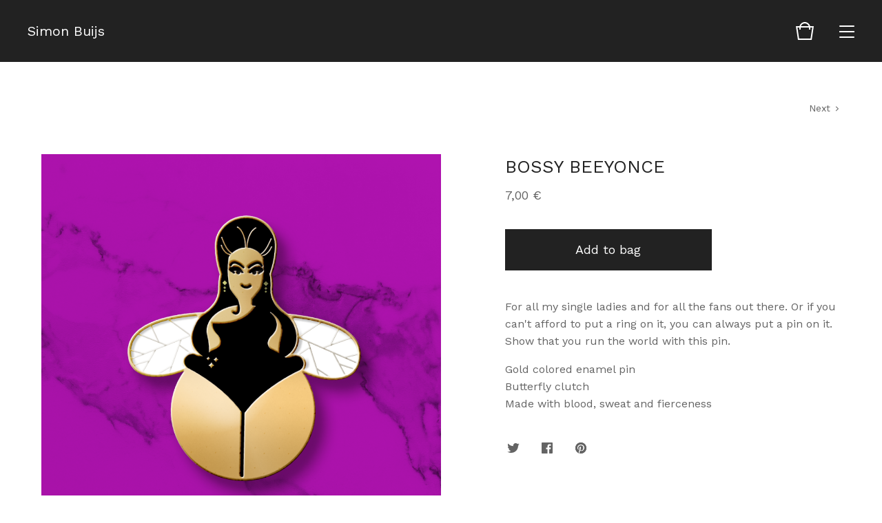

--- FILE ---
content_type: text/html; charset=utf-8
request_url: https://bobbypola.bigcartel.com/product/bossy-beeyonce
body_size: 6155
content:
<!doctype html>
<html lang="en">
<head>
  <title>BOSSY BEEYONCE | Simon Buijs</title>
  <meta charset="utf-8">
  <meta name="viewport" content="width=device-width, initial-scale=1">
  <link href="/theme_stylesheets/185506947/1631628650/theme.css" media="screen" rel="stylesheet" type="text/css">
  <!-- Served from Big Cartel Storefront -->
<!-- Big Cartel generated meta tags -->
<meta name="generator" content="Big Cartel" />
<meta name="author" content="Simon Buijs" />
<meta name="description" content="For all my single ladies and for all the fans out there. Or if you can&#39;t afford to put a ring on it, you can always put a pin on it. Show that..." />
<meta name="referrer" content="strict-origin-when-cross-origin" />
<meta name="product_id" content="62539451" />
<meta name="product_name" content="BOSSY BEEYONCE" />
<meta name="product_permalink" content="bossy-beeyonce" />
<meta name="theme_name" content="Foundry" />
<meta name="theme_version" content="1.5.6" />
<meta property="og:type" content="product" />
<meta property="og:site_name" content="Simon Buijs" />
<meta property="og:title" content="BOSSY BEEYONCE" />
<meta property="og:url" content="https://bobbypola.bigcartel.com/product/bossy-beeyonce" />
<meta property="og:description" content="For all my single ladies and for all the fans out there. Or if you can&#39;t afford to put a ring on it, you can always put a pin on it. Show that..." />
<meta property="og:image" content="https://assets.bigcartel.com/product_images/259400975/E14BCD24-CA77-4673-BC53-F21A08B64CA7.png?auto=format&amp;fit=max&amp;h=1200&amp;w=1200" />
<meta property="og:image:secure_url" content="https://assets.bigcartel.com/product_images/259400975/E14BCD24-CA77-4673-BC53-F21A08B64CA7.png?auto=format&amp;fit=max&amp;h=1200&amp;w=1200" />
<meta property="og:price:amount" content="7.00" />
<meta property="og:price:currency" content="EUR" />
<meta property="og:availability" content="instock" />
<meta name="twitter:card" content="summary_large_image" />
<meta name="twitter:title" content="BOSSY BEEYONCE" />
<meta name="twitter:description" content="For all my single ladies and for all the fans out there. Or if you can&#39;t afford to put a ring on it, you can always put a pin on it. Show that..." />
<meta name="twitter:image" content="https://assets.bigcartel.com/product_images/259400975/E14BCD24-CA77-4673-BC53-F21A08B64CA7.png?auto=format&amp;fit=max&amp;h=1200&amp;w=1200" />
<!-- end of generated meta tags -->

<!-- Big Cartel generated link tags -->
<link rel="preconnect" href="https://fonts.googleapis.com" />
<link rel="preconnect" href="https://fonts.gstatic.com" crossorigin="true" />
<link rel="stylesheet" href="//fonts.googleapis.com/css?family=Work+Sans:400,500,600,700&amp;display=swap" type="text/css" title="Google Fonts" />
<link rel="canonical" href="https://bobbypola.bigcartel.com/product/bossy-beeyonce" />
<link rel="alternate" href="https://bobbypola.bigcartel.com/products.xml" type="application/rss+xml" title="Product Feed" />
<link rel="icon" href="/favicon.svg" type="image/svg+xml" />
<link rel="icon" href="/favicon.ico" type="image/x-icon" />
<link rel="apple-touch-icon" href="/apple-touch-icon.png" />
<!-- end of generated link tags -->

<!-- Big Cartel generated structured data -->
<script type="application/ld+json">
{"@context":"https://schema.org","@type":"BreadcrumbList","itemListElement":[{"@type":"ListItem","position":1,"name":"Home","item":"https://bobbypola.bigcartel.com/"},{"@type":"ListItem","position":2,"name":"Products","item":"https://bobbypola.bigcartel.com/products"},{"@type":"ListItem","position":3,"name":"Pins","item":"https://bobbypola.bigcartel.com/category/pins"},{"@type":"ListItem","position":4,"name":"BOSSY BEEYONCE","item":"https://bobbypola.bigcartel.com/product/bossy-beeyonce"}]}
</script>
<script type="application/ld+json">
{"@context":"https://schema.org/","@type":"Product","name":"BOSSY BEEYONCE","url":"https://bobbypola.bigcartel.com/product/bossy-beeyonce","description":"For all my single ladies and for all the fans out there. Or if you can\u0026#39;t afford to put a ring on it, you can always put a pin on it. Show that you run the world with this pin.\n\nGold colored enamel pin\nButterfly clutch\nMade with blood, sweat and fierceness","sku":"62539451","image":["https://assets.bigcartel.com/product_images/259400975/E14BCD24-CA77-4673-BC53-F21A08B64CA7.png?auto=format\u0026fit=max\u0026h=1200\u0026w=1200"],"brand":{"@type":"Brand","name":"Simon Buijs"},"offers":[{"@type":"Offer","name":"BOSSY BEEYONCE","url":"https://bobbypola.bigcartel.com/product/bossy-beeyonce","sku":"228492281","price":"7.0","priceCurrency":"EUR","priceValidUntil":"2027-01-17","availability":"https://schema.org/InStock","itemCondition":"NewCondition","additionalProperty":[{"@type":"PropertyValue","propertyID":"item_group_id","value":"62539451"}],"shippingDetails":[{"@type":"OfferShippingDetails","shippingDestination":{"@type":"DefinedRegion","addressCountry":"NL"},"shippingRate":{"@type":"MonetaryAmount","value":"3.0","currency":"EUR"}},{"@type":"OfferShippingDetails","shippingDestination":{"@type":"DefinedRegion","addressCountry":"AT"},"shippingRate":{"@type":"MonetaryAmount","value":"5.0","currency":"EUR"}},{"@type":"OfferShippingDetails","shippingDestination":{"@type":"DefinedRegion","addressCountry":"AU"},"shippingRate":{"@type":"MonetaryAmount","value":"5.0","currency":"EUR"}},{"@type":"OfferShippingDetails","shippingDestination":{"@type":"DefinedRegion","addressCountry":"BE"},"shippingRate":{"@type":"MonetaryAmount","value":"5.0","currency":"EUR"}},{"@type":"OfferShippingDetails","shippingDestination":{"@type":"DefinedRegion","addressCountry":"BR"},"shippingRate":{"@type":"MonetaryAmount","value":"5.0","currency":"EUR"}},{"@type":"OfferShippingDetails","shippingDestination":{"@type":"DefinedRegion","addressCountry":"CA"},"shippingRate":{"@type":"MonetaryAmount","value":"5.0","currency":"EUR"}},{"@type":"OfferShippingDetails","shippingDestination":{"@type":"DefinedRegion","addressCountry":"CH"},"shippingRate":{"@type":"MonetaryAmount","value":"5.0","currency":"EUR"}},{"@type":"OfferShippingDetails","shippingDestination":{"@type":"DefinedRegion","addressCountry":"CZ"},"shippingRate":{"@type":"MonetaryAmount","value":"5.0","currency":"EUR"}},{"@type":"OfferShippingDetails","shippingDestination":{"@type":"DefinedRegion","addressCountry":"DE"},"shippingRate":{"@type":"MonetaryAmount","value":"5.0","currency":"EUR"}},{"@type":"OfferShippingDetails","shippingDestination":{"@type":"DefinedRegion","addressCountry":"DK"},"shippingRate":{"@type":"MonetaryAmount","value":"5.0","currency":"EUR"}},{"@type":"OfferShippingDetails","shippingDestination":{"@type":"DefinedRegion","addressCountry":"ES"},"shippingRate":{"@type":"MonetaryAmount","value":"5.0","currency":"EUR"}},{"@type":"OfferShippingDetails","shippingDestination":{"@type":"DefinedRegion","addressCountry":"FI"},"shippingRate":{"@type":"MonetaryAmount","value":"5.0","currency":"EUR"}},{"@type":"OfferShippingDetails","shippingDestination":{"@type":"DefinedRegion","addressCountry":"FR"},"shippingRate":{"@type":"MonetaryAmount","value":"5.0","currency":"EUR"}},{"@type":"OfferShippingDetails","shippingDestination":{"@type":"DefinedRegion","addressCountry":"GB"},"shippingRate":{"@type":"MonetaryAmount","value":"5.0","currency":"EUR"}},{"@type":"OfferShippingDetails","shippingDestination":{"@type":"DefinedRegion","addressCountry":"GR"},"shippingRate":{"@type":"MonetaryAmount","value":"5.0","currency":"EUR"}},{"@type":"OfferShippingDetails","shippingDestination":{"@type":"DefinedRegion","addressCountry":"HU"},"shippingRate":{"@type":"MonetaryAmount","value":"5.0","currency":"EUR"}},{"@type":"OfferShippingDetails","shippingDestination":{"@type":"DefinedRegion","addressCountry":"IE"},"shippingRate":{"@type":"MonetaryAmount","value":"5.0","currency":"EUR"}},{"@type":"OfferShippingDetails","shippingDestination":{"@type":"DefinedRegion","addressCountry":"IL"},"shippingRate":{"@type":"MonetaryAmount","value":"5.0","currency":"EUR"}},{"@type":"OfferShippingDetails","shippingDestination":{"@type":"DefinedRegion","addressCountry":"IN"},"shippingRate":{"@type":"MonetaryAmount","value":"5.0","currency":"EUR"}},{"@type":"OfferShippingDetails","shippingDestination":{"@type":"DefinedRegion","addressCountry":"IT"},"shippingRate":{"@type":"MonetaryAmount","value":"5.0","currency":"EUR"}},{"@type":"OfferShippingDetails","shippingDestination":{"@type":"DefinedRegion","addressCountry":"JP"},"shippingRate":{"@type":"MonetaryAmount","value":"5.0","currency":"EUR"}},{"@type":"OfferShippingDetails","shippingDestination":{"@type":"DefinedRegion","addressCountry":"KR"},"shippingRate":{"@type":"MonetaryAmount","value":"5.0","currency":"EUR"}},{"@type":"OfferShippingDetails","shippingDestination":{"@type":"DefinedRegion","addressCountry":"NO"},"shippingRate":{"@type":"MonetaryAmount","value":"5.0","currency":"EUR"}},{"@type":"OfferShippingDetails","shippingDestination":{"@type":"DefinedRegion","addressCountry":"NZ"},"shippingRate":{"@type":"MonetaryAmount","value":"5.0","currency":"EUR"}},{"@type":"OfferShippingDetails","shippingDestination":{"@type":"DefinedRegion","addressCountry":"PL"},"shippingRate":{"@type":"MonetaryAmount","value":"5.0","currency":"EUR"}},{"@type":"OfferShippingDetails","shippingDestination":{"@type":"DefinedRegion","addressCountry":"PT"},"shippingRate":{"@type":"MonetaryAmount","value":"5.0","currency":"EUR"}},{"@type":"OfferShippingDetails","shippingDestination":{"@type":"DefinedRegion","addressCountry":"RO"},"shippingRate":{"@type":"MonetaryAmount","value":"5.0","currency":"EUR"}},{"@type":"OfferShippingDetails","shippingDestination":{"@type":"DefinedRegion","addressCountry":"SE"},"shippingRate":{"@type":"MonetaryAmount","value":"5.0","currency":"EUR"}},{"@type":"OfferShippingDetails","shippingDestination":{"@type":"DefinedRegion","addressCountry":"SK"},"shippingRate":{"@type":"MonetaryAmount","value":"5.0","currency":"EUR"}},{"@type":"OfferShippingDetails","shippingDestination":{"@type":"DefinedRegion","addressCountry":"US"},"shippingRate":{"@type":"MonetaryAmount","value":"5.0","currency":"EUR"}}]}]}
</script>

<!-- end of generated structured data -->

<script>
  window.bigcartel = window.bigcartel || {};
  window.bigcartel = {
    ...window.bigcartel,
    ...{"account":{"id":92701,"host":"bobbypola.bigcartel.com","bc_host":"bobbypola.bigcartel.com","currency":"EUR","country":{"code":"NL","name":"Netherlands"}},"theme":{"name":"Foundry","version":"1.5.6","colors":{"button_text_color":null,"button_hover_background_color":null,"primary_text_color":"#222222","background_color":"#FFFFFF","link_text_color":"#222222","link_hover_color":null,"button_background_color":null}},"checkout":{"payments_enabled":true,"stripe_publishable_key":"pk_live_WiZqUdIt3BxkDCKP7UoAYtp600KryPT7Rb","paypal_merchant_id":"DYGZQM3MNMH7N"},"product":{"id":62539451,"name":"BOSSY BEEYONCE","permalink":"bossy-beeyonce","position":1,"url":"/product/bossy-beeyonce","status":"active","created_at":"2020-04-24T13:18:09.000Z","has_password_protection":false,"images":[{"url":"https://assets.bigcartel.com/product_images/259400975/E14BCD24-CA77-4673-BC53-F21A08B64CA7.png?auto=format\u0026fit=max\u0026h=1000\u0026w=1000","width":1000,"height":1000}],"price":7.0,"default_price":7.0,"tax":0.0,"on_sale":false,"description":"For all my single ladies and for all the fans out there. Or if you can't afford to put a ring on it, you can always put a pin on it. Show that you run the world with this pin.\r\n\r\nGold colored enamel pin\r\nButterfly clutch\r\nMade with blood, sweat and fierceness","has_option_groups":false,"options":[{"id":228492281,"name":"BOSSY BEEYONCE","price":7.0,"sold_out":false,"has_custom_price":false,"option_group_values":[]}],"artists":[],"categories":[{"id":1413443600,"name":"Pins","permalink":"pins","url":"/category/pins"}],"option_groups":[],"shipping":[{"amount_alone":3.0,"amount_with_others":5.0,"country":{"id":30,"name":"Netherlands","code":"NL"}},{"amount_alone":5.0,"amount_with_others":10.0}]},"page":{"type":"product"}}
  }
</script>
<script id="stripe-js" src="https://js.stripe.com/v3/" ></script>
<script async src="https://www.paypal.com/sdk/js?client-id=AbPSFDwkxJ_Pxau-Ek8nKIMWIanP8jhAdSXX5MbFoCq_VkpAHX7DZEbfTARicVRWOVUgeUt44lu7oHF-&merchant-id=DYGZQM3MNMH7N&currency=EUR&components=messages,buttons" data-partner-attribution-id="BigCartel_SP_PPCP" data-namespace="PayPalSDK"></script>
<style type="text/css">.bc-product-video-embed { width: 100%; max-width: 640px; margin: 0 auto 1rem; } .bc-product-video-embed iframe { aspect-ratio: 16 / 9; width: 100%; border: 0; }</style>
<script type="text/javascript">
  var _bcaq = _bcaq || [];
  _bcaq.push(['_setUrl','stats1.bigcartel.com']);_bcaq.push(['_trackVisit','92701']);_bcaq.push(['_trackProduct','62539451','92701']);
  (function() {
    var bca = document.createElement('script'); bca.type = 'text/javascript'; bca.async = true;
    bca.src = '/stats.min.js';
    var s = document.getElementsByTagName('script')[0]; s.parentNode.insertBefore(bca, s);
  })();
</script>
<script src="/assets/currency-formatter-e6d2ec3fd19a4c813ec8b993b852eccecac4da727de1c7e1ecbf0a335278e93a.js"></script>
</head>
<body id="product" class="theme">
  <header class="header">
    <div class="store_name text">
      <a href="/" title="Simon Buijs">
        
          Simon Buijs
        
      </a>
    </div>
    <ul class="header_icons">
      
      <li class="open_cart" ><a href="#"><svg viewBox="0 0 30 30"><path d="M22.7 8c-.9-3.4-4-6-7.7-6S8.2 4.6 7.3 8H2l3 20h20l3-20h-5.3zM15 4c2.6 0 4.8 1.7 5.6 4H9.3c.9-2.3 3.1-4 5.7-4zm8.3 22H6.7L4.3 10H7v3h2v-3h12v3h2v-3h2.7l-2.4 16z"/></svg><span class="cart_count"><span class="cart_value" style="display:none;">0</span></span></a></li>
      <li class="open_menu"><a href="#" title="Menu"><span></span><span></span><span></span><span></span></a></li>
    </ul>
  </header>
  
  <section class="content page-product theme">
    
      
  <ul class="previous_next">
    
    
      <li class="next_product"><a href="/product/teary-drake" title="View Next Product"><span>Next</span> <svg viewBox="0 0 20 20"><path class="st0" d="M10 14.5L3 6.8l1.4-1.3 5.6 6.1 5.6-6.1L17 6.8"/></svg></a></li>
    
  </ul>

<div class="product_images">
  <img src="https://assets.bigcartel.com/product_images/259400975/E14BCD24-CA77-4673-BC53-F21A08B64CA7.png?auto=format&fit=max&w=1200" alt="Image of BOSSY BEEYONCE" class="primary_image">
  
</div>

<div class="product_detail">
  <h1>BOSSY BEEYONCE</h1>
  <h2>
    <span class="product_price">
      
        <span data-currency-amount="7.0" data-currency-code="EUR">7,00 <span class="currency_sign">&euro;</span></span>
      
    </span>
		
				
			
  </h2>

	
    <form method="post" class="product-form hide-sold-out" action="/cart" accept-charset="utf8">
      <input type="hidden" name="utf8" value='✓'>
      
        <input type="hidden" name="cart[add][id]" id="option" value="228492281" />
      
      <button class="button add-to-cart-button" name="submit" type="submit" title="Add to bag" data-added-text="Added!" data-adding-text="Adding..." data-add-title="Add to bag" data-sold-title="Sold out">
        <span class="status_text">Add to bag</span>
      </button>
      <div id="instant-checkout-button" style="display:none" data-stripe-user-id="acct_17mkABJDCkulIvxw" data-cart-url="https://api.bigcartel.com/store/92701/carts" data-account-country="NL" data-account-currency="eur" data-button-height="44px" data-button-theme="dark"></div><script src="/assets/instant-checkout-c43967eec81e774179ce3140ed3bd1d1b8e32b8e7fe95e3c8bee59ccc265913b.js"></script>
      
    </form>
	

	<div class="product_description">
		
			<p>For all my single ladies and for all the fans out there. Or if you can't afford to put a ring on it, you can always put a pin on it. Show that you run the world with this pin.</p>
<p>Gold colored enamel pin
<br />Butterfly clutch
<br />Made with blood, sweat and fierceness</p>
		
	</div>
  <ul class="share_buttons">
    <li class="social_twitter">
      
      
      <a title="Tweet" href="https://twitter.com/intent/tweet?text=BOSSY+BEEYONCE+-+Simon+Buijs+https%3A%2F%2Fbobbypola.bigcartel.com%2Fproduct%2Fbossy-beeyonce" onclick="javascript:window.open(this.href, '', 'menubar=no,toolbar=no,resizable=no,scrollbars=no,height=400,width=600');return false;"><svg xmlns="http://www.w3.org/2000/svg" viewBox="0 0 30 30"><path d="M25.4 6.5c-.9.5-1.8.9-2.9 1.1-.8-.9-2-1.4-3.3-1.4-2.5 0-4.5 2-4.5 4.4 0 .3 0 .7.1 1-3.8-.2-7.1-2-9.3-4.6-.4.7-.6 1.4-.6 2.3 0 1.5.8 2.9 2 3.7-.7 0-1.4-.2-2-.6v.1c0 2.1 1.6 3.9 3.6 4.4-.4 0-.8.1-1.2.1-.3 0-.6 0-.8-.1.6 1.8 2.2 3 4.2 3.1-1.5 1.2-3.5 1.9-5.6 1.9-.4 0-.7 0-1.1-.1 2 1.3 4.4 2 6.9 2 8.3 0 12.8-6.8 12.8-12.6v-.6c.9-.6 1.6-1.4 2.3-2.3-.8.4-1.7.6-2.6.7.9-.6 1.7-1.4 2-2.5z"/></svg>
      </a>
    </li>
    <li class="social_facebook">
      <a title="Share on Facebook" href="https://www.facebook.com/sharer/sharer.php?u=https://bobbypola.bigcartel.com/product/bossy-beeyonce" onclick="javascript:window.open(this.href, '', 'menubar=no,toolbar=no,resizable=no,scrollbars=no,height=400,width=600');return false;"><svg xmlns="http://www.w3.org/2000/svg" viewBox="0 0 30 30"><path d="M23.9 5H6.1C5.5 5 5 5.5 5 6.1v17.7c0 .7.5 1.2 1.1 1.2h9.5v-7.7H13v-3h2.6V12c0-2.6 1.6-4 3.9-4 1.1 0 2 .1 2.3.1v2.7h-1.6c-1.2 0-1.5.6-1.5 1.5v1.9h3l-.4 3h-2.6V25h5.1c.6 0 1.1-.5 1.1-1.1V6.1c.1-.6-.4-1.1-1-1.1z"/></svg></a>
    </li>
    <li class="social_pinterest">
      <a title="Pin" data-pin-custom="true" data-pin-do="buttonPin" href="https://www.pinterest.com/pin/create/button/?url=https://bobbypola.bigcartel.com/product/bossy-beeyonce&media=https://assets.bigcartel.com/product_images/259400975/E14BCD24-CA77-4673-BC53-F21A08B64CA7.png&description=For all my single ladies and for all the fans out there. Or if you can&#39;t afford to put a ring on it, you can always put a pin on it. Show that you run the world with this pin.

Gold colored e..."><svg xmlns="http://www.w3.org/2000/svg" viewBox="0 0 30 30"><path d="M15 25c-1 0-2-.2-3-.4.4-.7 1-1.8 1.2-2.6.1-.5.6-2.4.6-2.4.3.6 1.3 1.1 2.3 1.1 3 0 5.2-2.8 5.2-6.2 0-3.3-2.7-5.8-6.2-5.8-4.3 0-6.6 2.9-6.6 6.1 0 1.5.8 3.3 2 3.9.2.1.3 0 .3-.1s.2-.8.3-1.1c0-.1 0-.2-.1-.3-.4-.5-.7-1.4-.7-2.3 0-2.2 1.7-4.3 4.5-4.3 2.5 0 4.2 1.7 4.2 4.1 0 2.7-1.4 4.6-3.1 4.6-1 0-1.7-.8-1.5-1.8.3-1.2.8-2.5.8-3.3 0-.8-.4-1.4-1.3-1.4-1 0-1.8 1-1.8 2.4 0 .9.3 1.5.3 1.5s-1 4.2-1.2 5c-.2.9-.1 2.1 0 2.9C7.6 22.9 5 19.2 5 15 5 9.5 9.5 5 15 5s10 4.5 10 10-4.5 10-10 10z"/><path d="M15 5C9.5 5 5 9.5 5 15c0 4.2 2.6 7.9 6.4 9.3-.1-.8-.2-2 0-2.9.2-.8 1.2-5 1.2-5s-.3-.6-.3-1.5c0-1.4.8-2.4 1.8-2.4.9 0 1.3.6 1.3 1.4 0 .9-.5 2.1-.8 3.3-.2 1 .5 1.8 1.5 1.8 1.8 0 3.1-1.9 3.1-4.6 0-2.4-1.7-4.1-4.2-4.1-2.8 0-4.5 2.1-4.5 4.3 0 .9.3 1.8.7 2.3.1.1.1.2.1.3-.1.3-.2 1-.3 1.1 0 .2-.1.2-.3.1-1.2-.6-2-2.4-2-3.9 0-3.2 2.3-6.1 6.6-6.1 3.5 0 6.2 2.5 6.2 5.8 0 3.4-2.2 6.2-5.2 6.2-1 0-2-.5-2.3-1.1 0 0-.5 1.9-.6 2.4-.2.9-.8 2-1.2 2.6.8.5 1.8.7 2.8.7 5.5 0 10-4.5 10-10S20.5 5 15 5z"/></svg>
      </a>
    </li>
  </ul>
</div>

    
  </section>
  <footer class="footer">
    
      <ul class="footer_icons">
        
          <li><a title="Instagram" href="https://www.instagram.com/bobbypola"><svg xmlns="http://www.w3.org/2000/svg" viewBox="0 0 30 30"><path d="M22.7 5H7.3C6 5 5 6 5 7.3v15.4C5 24 6 25 7.3 25h15.4c1.3 0 2.3-1 2.3-2.3V7.3C25 6 24 5 22.7 5zM15 11.2c2.1 0 3.8 1.7 3.8 3.8 0 2.1-1.7 3.8-3.8 3.8-2.1 0-3.8-1.7-3.8-3.8 0-2.1 1.7-3.8 3.8-3.8zm7.7 10.7c0 .4-.3.8-.8.8H8.1c-.4 0-.8-.3-.8-.8v-8.5H9c-.1.5-.2 1-.2 1.5 0 3.4 2.8 6.2 6.2 6.2 3.4 0 6.2-2.8 6.2-6.2 0-.5-.1-1-.2-1.5h1.7v8.5zm0-11.5c0 .4-.3.8-.8.8h-2.3c-.4 0-.8-.3-.8-.8V8.1c0-.4.3-.8.8-.8h2.3c.4 0 .8.3.8.8v2.3z"/></svg></a></li>
        

        

        

        
        
      </ul>
    
    <ul class="footer_pages">
      
        <li><a href="http://www.bobbypola.com">Back to site</a></li>
      
      
      <li><a href="/contact">Contact</a></li>
    </ul>
    <div class="footer_credit">
      <span class="credit"><a href="https://www.bigcartel.com/?utm_source=bigcartel&utm_medium=storefront&utm_campaign=92701&utm_term=bobbypola" data-bc-hook="attribution" rel="nofollow">Powered by Big Cartel</a></span>
    </div>
  </footer>
  <div class="overlay">
    <div class="overlay_background"></div>
    <div class="overlay_content">
      <svg class="close_overlay" viewBox="0 0 17 17"><path d="M17 1.4L15.6 0 8.5 7.1 1.4 0 0 1.4l7.1 7.1L0 15.6 1.4 17l7.1-7.1 7.1 7.1 1.4-1.4-7.1-7.1z"/></svg>
      <ul class="page_list">
        <li><a href="/products">Shop</a></li>
        
        <li><a href="/contact">Contact</a></li>
      </ul>
      
    </div>
  </div>
  <a class="footer_cart" href="/cart">
    <div class="background"></div>
    <span class="open_cart"><svg viewBox="0 0 30 30"><path d="M22.7 8c-.9-3.4-4-6-7.7-6S8.2 4.6 7.3 8H2l3 20h20l3-20h-5.3zM15 4c2.6 0 4.8 1.7 5.6 4H9.3c.9-2.3 3.1-4 5.7-4zm8.3 22H6.7L4.3 10H7v3h2v-3h12v3h2v-3h2.7l-2.4 16z"/></svg><span class="cart_count"><span class="cart_value" style="display:none;">0</span></span></span>
  </a>
  
  <div class="mini_cart empty">
    <div class="triangle"></div>
    <div class="cart_holder">
      
        <div>
          Your bag is empty
        </div>
        <a class="button view_bag" href="/products">Start shopping</a>
      
    </div>
  </div>
  
  <script src="//ajax.googleapis.com/ajax/libs/jquery/3.4.1/jquery.min.js"></script>
  <script src="https://assets.bigcartel.com/api/6/api.eur.js?v=1"></script>
  <script>
    var formatMoney = Format.money;
    Format.money = function(number) {
      
        return formatMoney(number, true, true, false);
      
    };
  </script>
  <script src="https://assets.bigcartel.com/theme_assets/104/1.5.6/theme.js?v=1"></script>
  
    <script async defer src="//assets.pinterest.com/js/pinit.js"></script>
    <script>
      var show_sold_out_product_options = 'false';
      Product.find('bossy-beeyonce', processProduct)
    </script>
  
<script defer src="https://static.cloudflareinsights.com/beacon.min.js/vcd15cbe7772f49c399c6a5babf22c1241717689176015" integrity="sha512-ZpsOmlRQV6y907TI0dKBHq9Md29nnaEIPlkf84rnaERnq6zvWvPUqr2ft8M1aS28oN72PdrCzSjY4U6VaAw1EQ==" data-cf-beacon='{"rayId":"9bf5347fe9b70555","version":"2025.9.1","serverTiming":{"name":{"cfExtPri":true,"cfEdge":true,"cfOrigin":true,"cfL4":true,"cfSpeedBrain":true,"cfCacheStatus":true}},"token":"44d6648085c9451aa740849b0372227e","b":1}' crossorigin="anonymous"></script>
</body>
</html>

--- FILE ---
content_type: text/css; charset=utf-8
request_url: https://bobbypola.bigcartel.com/theme_stylesheets/185506947/1631628650/theme.css
body_size: 7677
content:
/*! normalize.css v2.1.0 | MIT License | git.io/normalize */

progress,sub,sup{vertical-align:baseline}button,hr,input{overflow:visible}html{font-family:sans-serif;-ms-text-size-adjust:100%;-webkit-text-size-adjust:100%}body{margin:0} figcaption, menu,article,aside,details,figure,footer,header,main,nav,section,summary{display:block}audio,canvas,progress,video{display:inline-block}audio:not([controls]){display:none;height:0} [hidden],template{display:none}a{background-color:transparent;-webkit-text-decoration-skip:objects}a:active,a:hover{outline-width:0}abbr[title]{border-bottom:none;text-decoration:underline;text-decoration:underline dotted}b,strong{font-weight:bolder}dfn{font-style:italic}h1{font-size:2em;margin:.67em 0}mark{background-color:#ff0;color:#000}small{font-size:80%}sub,sup{font-size:75%;line-height:0;position:relative}sub{bottom:-.25em}sup{top:-.5em}img{border-style:none}svg:not(:root){overflow:hidden}code,kbd,pre,samp{font-family:monospace,monospace;font-size:1em}figure{margin:1em 40px}hr{box-sizing:content-box;height:0}button,input,select,textarea{font:inherit;margin:0}optgroup{font-weight:700}button,input{}button,select{text-transform:none}[type=submit], [type=reset],button,html [type=button]{-webkit-appearance:button}[type=button]::-moz-focus-inner,[type=reset]::-moz-focus-inner,[type=submit]::-moz-focus-inner,button::-moz-focus-inner{border-style:none;padding:0}[type=button]:-moz-focusring,[type=reset]:-moz-focusring,[type=submit]:-moz-focusring,button:-moz-focusring{outline:ButtonText dotted 1px}fieldset{border:1px solid silver;margin:0 2px;padding:.35em .625em .75em}legend{box-sizing:border-box;color:inherit;display:table;max-width:100%;padding:0;white-space:normal}textarea{overflow:auto}[type=checkbox],[type=radio]{box-sizing:border-box;padding:0}[type=number]::-webkit-inner-spin-button,[type=number]::-webkit-outer-spin-button{height:auto}[type=search]{-webkit-appearance:textfield;outline-offset:-2px}[type=search]::-webkit-search-cancel-button,[type=search]::-webkit-search-decoration{-webkit-appearance:none}::-webkit-input-placeholder{color:inherit;opacity:.54}::-webkit-file-upload-button{-webkit-appearance:button;font:inherit}
* {
  -moz-box-sizing: border-box;
  -webkit-box-sizing: border-box;
  box-sizing: border-box;
}

html {
  min-height: 100%;
  position: relative;
}

body {
  background: #FFFFFF;
  -moz-osx-font-smoothing: grayscale;
  -webkit-font-smoothing: antialiased;
  color: #222222;
  font-family: "Work Sans", sans-serif;
  font-size: 16px;
  line-height: 1;
  overflow-y: scroll;
  padding-top: 90px;
}
body.has_welcome {
  padding-top: 0;
}
body.has_welcome header {
  background: transparent;
}
body#cart .footer_cart {
  display: none;
}
body#home {
  padding-top: 0;
}
body.standalone {
  padding: 70px;
  text-align: center;
}
body.standalone h1 {
  font-size: 22px;
  line-height: 1.6em;
}
body.standalone .maintenance_icons {
  display: block;
}
body.standalone .maintenance_icons li {
  display: inline-block;
}
body.standalone .maintenance_icons li a {
  display: block;
  padding: 0 10px;
}
@media screen and (max-width: 668px) {
  body.standalone .maintenance_icons li a {
    padding: 0 6px;
  }
}
body.standalone .maintenance_icons li a svg {
  -moz-transition: linear 0.2s;
  -o-transition: linear 0.2s;
  -webkit-transition: linear 0.2s;
  transition: linear 0.2s;
  fill: #222222;
  height: 30px;
  width: 30px;
}
@media screen and (max-width: 668px) {
  body.standalone .maintenance_icons li a svg {
    height: 26px;
    width: 26px;
  }
}
body.standalone .maintenance_icons li a:hover svg {
  opacity: 0.6;
}

header {
  *zoom: 1;
  -moz-transition: background 0.3s linear;
  -o-transition: background 0.3s linear;
  -webkit-transition: background 0.3s linear;
  transition: background 0.3s linear;
  background: #222222;
  font-family: "Work Sans", sans-serif;
  height: 90px;
  left: 0;
  margin: 0;
  padding: 20px 0;
  position: fixed;
  right: 0;
  top: 0;
  z-index: 3;
}
header:after {
  content: "";
  display: table;
  clear: both;
}
@media screen and (max-width: 668px) {
  header {
    position: absolute;
  }
}
header.background_overlay {
  background: #222222 !important;
}
header .store_name {
  color: #FFFFFF;
  float: left;
  font-size: 20px;
  margin-left: 40px;
  max-width: 60%;
}
@media screen and (max-width: 800px) {
  header .store_name {
    margin-left: 20px;
  }
}
header .store_name a {
  color: #FFFFFF;
  display: block;
  line-height: 1.2em;
}
header .store_name.text {
  height: 50px;
}
header .store_name.text a {
  -moz-transform: translateY(-50%);
  -ms-transform: translateY(-50%);
  -webkit-transform: translateY(-50%);
  transform: translateY(-50%);
  position: relative;
  top: 50%;
}
header .store_name.image {
  -moz-transform: translateY(-50%);
  -ms-transform: translateY(-50%);
  -webkit-transform: translateY(-50%);
  transform: translateY(-50%);
  position: relative;
  top: 50%;
}
header .store_name.image a {
  height: 50px;
}
header .store_name.image a img {
  -moz-transform: translateY(-50%);
  -ms-transform: translateY(-50%);
  -webkit-transform: translateY(-50%);
  transform: translateY(-50%);
  position: relative;
  top: 50%;
  display: block;
  height: auto;
  max-height: 100%;
  max-width: 100%;
  width: auto;
}
header .header_icons {
  -moz-transform: translateY(-50%);
  -ms-transform: translateY(-50%);
  -webkit-transform: translateY(-50%);
  transform: translateY(-50%);
  position: relative;
  top: 50%;
  height: 30px;
  list-style: none;
  position: absolute;
  right: 40px;
}
@media screen and (max-width: 800px) {
  header .header_icons {
    right: 20px;
  }
}
header .header_icons li {
  display: inline-block;
  font-size: 0;
  height: 30px;
  margin-left: 30px;
}
header .header_icons li a {
  color: #FFFFFF;
  display: block;
  font-size: 14px;
  position: relative;
}
header .header_icons li a svg {
  fill: #FFFFFF;
  height: 30px;
  width: 30px;
}
header .header_icons li.open_search a {
  top: 1px;
}
header .header_icons li.open_cart {
  margin-left: 23px;
}
@media screen and (max-width: 668px) {
  header .header_icons li.open_cart {
    display: none;
  }
}
header .header_icons li.open_menu a {
  -moz-transform: translateY(-50%);
  -ms-transform: translateY(-50%);
  -webkit-transform: translateY(-50%);
  transform: translateY(-50%);
  position: relative;
  top: 50%;
  height: 16px;
  width: 22px;
}
header .header_icons li.open_menu a span {
  -moz-border-radius: 2px;
  -webkit-border-radius: 2px;
  border-radius: 2px;
  -moz-transform: rotate(0deg);
  -ms-transform: rotate(0deg);
  -webkit-transform: rotate(0deg);
  transform: rotate(0deg);
  display: block;
  background: #FFFFFF;
  width: 100%;
  height: 2px;
  position: absolute;
  left: 0;
  opacity: 1;
}
header .header_icons li.open_menu a span:nth-child(1) {
  top: 0px;
}
header .header_icons li.open_menu a span:nth-child(2), header .header_icons li.open_menu a span:nth-child(3) {
  top: 50%;
}
header .header_icons li.open_menu a span:nth-child(4) {
  top: 99%;
}

.cart_count {
  position: absolute;
  right: -13px;
  top: 0;
}
.cart_count .cart_value {
  -moz-border-radius: 3em;
  -webkit-border-radius: 3em;
  border-radius: 3em;
  background-color: #FFFFFF;
  color: #222222;
  display: inline-block;
  font-family: "Work Sans", sans-serif;
  font-size: 12px;
  line-height: 1.3;
  padding: 2px 8px;
}

a {
  color: #646464;
  text-decoration: none;
}

ul, ol {
  list-style: none;
  margin: 0;
  padding: 0;
}

button, a.button {
  -moz-transition: linear 0.2s;
  -o-transition: linear 0.2s;
  -webkit-transition: linear 0.2s;
  transition: linear 0.2s;
  background-color: #222222;
  border: none;
  color: #FFFFFF;
  cursor: pointer;
  display: inline-block;
  font-size: 18px;
  height: 60px;
  line-height: 60px;
  max-width: 300px;
  padding: 0;
  text-align: center;
  width: 100%;
}
button.minimal-button, a.button.minimal-button {
  background: none;
  color: #222222;
  border: none;
  font-size: 14px;
  padding: 0;
}
button.minimal-button:not(:disabled):hover, button.minimal-button:not(:disabled):active, button.minimal-button:not(:disabled):focus, a.button.minimal-button:not(:disabled):hover, a.button.minimal-button:not(:disabled):active, a.button.minimal-button:not(:disabled):focus {
  background: none;
  text-decoration: underline;
  opacity: 1;
}
button:disabled, button.disabled, a.button:disabled, a.button.disabled {
  cursor: not-allowed;
  opacity: 0.3;
}
button:not(:disabled):hover, button:not(:disabled):active, button:not(:disabled):focus, a.button:not(:disabled):hover, a.button:not(:disabled):active, a.button:not(:disabled):focus {
  border: none;
  opacity: 0.7;
}

.errors {
  color: #CF3636;
  margin-bottom: 40px;
  text-align: center;
}
.errors li {
  line-height: 1.5em;
  margin-bottom: 20px;
}

.select {
  -moz-transition: linear 0.2s;
  -o-transition: linear 0.2s;
  -webkit-transition: linear 0.2s;
  transition: linear 0.2s;
  position: relative;
  border: 2px solid #999999;
  color: #646464;
  font-family: "Work Sans", sans-serif;
  height: 60px;
  margin-bottom: 20px;
  max-width: 300px;
  padding: 0;
  position: relative;
  width: 100%;
}
.select select {
  -moz-transition: linear 0.2s;
  -o-transition: linear 0.2s;
  -webkit-transition: linear 0.2s;
  transition: linear 0.2s;
  -moz-appearance: none;
  -webkit-appearance: none;
  background: none;
  border: 0;
  color: #646464;
  font-family: "Work Sans", sans-serif;
  font-size: 16px;
  height: 100%;
  line-height: 2em;
  padding: 0 50px 0 20px;
  position: relative;
  width: 100%;
  z-index: 2;
}
.select select option {
  background-color: #FFF;
  color: #000;
}
.select select:focus {
  box-shadow: none;
}
.select select::-ms-expand {
  display: none;
}
.select svg {
  -moz-transition: linear 0.2s;
  -o-transition: linear 0.2s;
  -webkit-transition: linear 0.2s;
  transition: linear 0.2s;
  fill: #646464;
  height: 8px;
  margin-top: -2px;
  position: absolute;
  right: 20px;
  top: 50%;
  width: 13px;
  z-index: 1;
}
.select:hover {
  color: #646464;
  border-color: #646464;
}
.select:hover select {
  color: #222222;
}
.select:hover svg {
  fill: #222222;
}

.overlay {
  -moz-transition: opacity 0.2s, visibility 0s 0.2s;
  -o-transition: opacity 0.2s, visibility 0s 0.2s;
  -webkit-transition: opacity 0.2s, visibility 0s;
  -webkit-transition-delay: 0s, 0.2s;
  transition: opacity 0.2s, visibility 0s 0.2s;
  height: 100%;
  left: 0;
  opacity: 0;
  position: fixed;
  text-align: center;
  top: 0;
  visibility: hidden;
  width: 100%;
  z-index: 5;
}
.overlay.open {
  -moz-transition: opacity 0.4s;
  -o-transition: opacity 0.4s;
  -webkit-transition: opacity 0.4s;
  transition: opacity 0.4s;
  opacity: 1;
  visibility: visible;
}
.overlay .overlay_background {
  background: #222222;
  bottom: 0;
  left: 0;
  opacity: 0.95;
  position: absolute;
  right: 0;
  top: 0;
  z-index: 5;
}
.overlay .overlay_content {
  height: 100%;
  overflow-y: scroll;
  padding: 90px 0;
}
.overlay .close_overlay {
  cursor: pointer;
  fill: #FFFFFF;
  height: 18px;
  position: absolute;
  right: 42px;
  top: 37px;
  width: 18px;
  z-index: 6;
}
@media screen and (max-width: 668px) {
  .overlay .close_overlay {
    right: 22px;
  }
}
.overlay .page_list {
  display: none;
  margin: 0 auto;
  max-width: 80%;
  opacity: 0;
  position: relative;
  z-index: 6;
  visibility: hidden;
}
.overlay .page_list li {
  display: block;
}
.overlay .page_list li a {
  color: #FFFFFF;
  display: block;
  font-size: 26px;
  padding: 15px 0;
}
@media screen and (max-width: 668px) {
  .overlay .page_list li a {
    font-size: 20px;
  }
}
.overlay .search_form {
  display: none;
  z-index: 6;
}
.overlay.navigation .page_list {
  display: block;
  -moz-transition: opacity 0.2s, visibility 0s 0.2s;
  -o-transition: opacity 0.2s, visibility 0s 0.2s;
  -webkit-transition: opacity 0.2s, visibility 0s;
  -webkit-transition-delay: 0s, 0.2s;
  transition: opacity 0.2s, visibility 0s 0.2s;
  opacity: 1;
  visibility: visible;
}
.overlay.search .search_form {
  display: block;
  position: relative;
}
.overlay.search .search_form input {
  -moz-appearance: none;
  -webkit-appearance: none;
  background: none;
  border: none;
  font-size: 1.5em;
  color: #FFFFFF;
  display: block;
  margin: 0 auto;
  padding: 15px;
  width: 60%;
}
@media screen and (max-width: 668px) {
  .overlay.search .search_form input {
    width: 80%;
  }
}
.overlay.search .search_form input:focus {
  border: none;
  color: #FFFFFF;
}
.overlay.search .search_form input::-moz-placeholder {
  color: #FFFFFF;
}
.overlay.search .search_form input::-webkit-input-placeholder {
  color: #FFFFFF;
}
.overlay.search .search_form input:-ms-input-placeholder {
  color: #FFFFFF;
}

.footer_cart {
  bottom: 0;
  display: none;
  height: 60px;
  left: 0;
  position: fixed;
  text-align: center;
  width: 100%;
  z-index: 4;
}
@media screen and (max-width: 668px) {
  .footer_cart {
    display: block;
  }
}
.footer_cart .background {
  background: #222222;
  height: 100%;
  left: 0;
  opacity: 0.9;
  position: absolute;
  top: 0;
  width: 100%;
}
.footer_cart .open_cart {
  -moz-transform: translateY(-50%);
  -ms-transform: translateY(-50%);
  -webkit-transform: translateY(-50%);
  transform: translateY(-50%);
  position: relative;
  top: 50%;
  display: inline-block;
  position: relative;
}
.footer_cart .open_cart svg {
  fill: #FFFFFF;
  height: 25px;
  width: 25px;
}

h1, h2, h3, h4, h5, h6 {
  font-family: "Work Sans", sans-serif;
  font-weight: normal;
  margin: 0;
  padding: 0;
}

h1 {
  font-size: 36px;
  margin-bottom: 60px;
}
@media screen and (max-width: 668px) {
  h1 {
    font-size: 24px;
    margin-bottom: 30px;
  }
}

h2.featured_products {
  font-size: 26px;
  margin: 0 0 60px;
  text-align: center;
}
@media screen and (max-width: 668px) {
  h2.featured_products {
    margin: 60px 0;
  }
}

.featured_categories + h2.featured_products {
  margin-top: 200px;
}
@media screen and (max-width: 800px) {
  .featured_categories + h2.featured_products {
    margin-top: 60px;
  }
}

@-webkit-keyframes welcome-text {
  0% {
    opacity: 0;
    -moz-transform: translate3d(0, 10%, 0);
    -ms-transform: translate3d(0, 10%, 0);
    -webkit-transform: translate3d(0, 10%, 0);
    transform: translate3d(0, 10%, 0);
  }
  100% {
    -moz-transform: none;
    -ms-transform: none;
    -webkit-transform: none;
    transform: none;
    opacity: 1;
  }
}
@-moz-keyframes welcome-text {
  0% {
    opacity: 0;
    -moz-transform: translate3d(0, 10%, 0);
    -ms-transform: translate3d(0, 10%, 0);
    -webkit-transform: translate3d(0, 10%, 0);
    transform: translate3d(0, 10%, 0);
  }
  100% {
    -moz-transform: none;
    -ms-transform: none;
    -webkit-transform: none;
    transform: none;
    opacity: 1;
  }
}
@-ms-keyframes welcome-text {
  0% {
    opacity: 0;
    -moz-transform: translate3d(0, 10%, 0);
    -ms-transform: translate3d(0, 10%, 0);
    -webkit-transform: translate3d(0, 10%, 0);
    transform: translate3d(0, 10%, 0);
  }
  100% {
    -moz-transform: none;
    -ms-transform: none;
    -webkit-transform: none;
    transform: none;
    opacity: 1;
  }
}
@-o-keyframes welcome-text {
  0% {
    opacity: 0;
    -moz-transform: translate3d(0, 10%, 0);
    -ms-transform: translate3d(0, 10%, 0);
    -webkit-transform: translate3d(0, 10%, 0);
    transform: translate3d(0, 10%, 0);
  }
  100% {
    -moz-transform: none;
    -ms-transform: none;
    -webkit-transform: none;
    transform: none;
    opacity: 1;
  }
}
@keyframes welcome-text {
  0% {
    opacity: 0;
    -moz-transform: translate3d(0, 10%, 0);
    -ms-transform: translate3d(0, 10%, 0);
    -webkit-transform: translate3d(0, 10%, 0);
    transform: translate3d(0, 10%, 0);
  }
  100% {
    -moz-transform: none;
    -ms-transform: none;
    -webkit-transform: none;
    transform: none;
    opacity: 1;
  }
}
@-webkit-keyframes hide-welcome-text {
  0% {
    -moz-transform: none;
    -ms-transform: none;
    -webkit-transform: none;
    transform: none;
    opacity: 1;
  }
  100% {
    opacity: 0;
    -moz-transform: translate3d(0, 10%, 0);
    -ms-transform: translate3d(0, 10%, 0);
    -webkit-transform: translate3d(0, 10%, 0);
    transform: translate3d(0, 10%, 0);
  }
}
@-moz-keyframes hide-welcome-text {
  0% {
    -moz-transform: none;
    -ms-transform: none;
    -webkit-transform: none;
    transform: none;
    opacity: 1;
  }
  100% {
    opacity: 0;
    -moz-transform: translate3d(0, 10%, 0);
    -ms-transform: translate3d(0, 10%, 0);
    -webkit-transform: translate3d(0, 10%, 0);
    transform: translate3d(0, 10%, 0);
  }
}
@-ms-keyframes hide-welcome-text {
  0% {
    -moz-transform: none;
    -ms-transform: none;
    -webkit-transform: none;
    transform: none;
    opacity: 1;
  }
  100% {
    opacity: 0;
    -moz-transform: translate3d(0, 10%, 0);
    -ms-transform: translate3d(0, 10%, 0);
    -webkit-transform: translate3d(0, 10%, 0);
    transform: translate3d(0, 10%, 0);
  }
}
@-o-keyframes hide-welcome-text {
  0% {
    -moz-transform: none;
    -ms-transform: none;
    -webkit-transform: none;
    transform: none;
    opacity: 1;
  }
  100% {
    opacity: 0;
    -moz-transform: translate3d(0, 10%, 0);
    -ms-transform: translate3d(0, 10%, 0);
    -webkit-transform: translate3d(0, 10%, 0);
    transform: translate3d(0, 10%, 0);
  }
}
@keyframes hide-welcome-text {
  0% {
    -moz-transform: none;
    -ms-transform: none;
    -webkit-transform: none;
    transform: none;
    opacity: 1;
  }
  100% {
    opacity: 0;
    -moz-transform: translate3d(0, 10%, 0);
    -ms-transform: translate3d(0, 10%, 0);
    -webkit-transform: translate3d(0, 10%, 0);
    transform: translate3d(0, 10%, 0);
  }
}
.welcome_image {
  background-image: none;
  background-position: 50% 50%;
  background-repeat: no-repeat;
  background-attachment: fixed;
  background-size: cover;
  color: #FFFFFF;
  height: 100vh;
  left: 0;
  position: relative;
  text-align: center;
  top: 0;
  width: 100%;
}
@media screen and (max-width: 1024px) {
  .welcome_image {
    background-attachment: scroll;
  }
}
.welcome_image .welcome_overlay {
  background: #222222;
  bottom: 0;
  height: 100%;
  left: 0;
  opacity: 0.35;
  position: absolute;
  right: 0;
  top: 0;
  width: 100%;
}
.welcome_image .welcome_text {
  -moz-transform: translateY(-50%);
  -ms-transform: translateY(-50%);
  -webkit-transform: translateY(-50%);
  transform: translateY(-50%);
  position: relative;
  top: calc(50% - 45px);
  -webkit-animation: welcome-text ease-in 900ms forwards;
  -moz-animation: welcome-text ease-in 900ms forwards;
  -ms-animation: welcome-text ease-in 900ms forwards;
  -o-animation: welcome-text ease-in 900ms forwards;
  animation: welcome-text ease-in 900ms forwards;
  padding: 0 20px;
}
.welcome_image .welcome_text.fade_out {
  -webkit-animation: hide-welcome-text ease-in 200ms forwards;
  -moz-animation: hide-welcome-text ease-in 200ms forwards;
  -ms-animation: hide-welcome-text ease-in 200ms forwards;
  -o-animation: hide-welcome-text ease-in 200ms forwards;
  animation: hide-welcome-text ease-in 200ms forwards;
}
.welcome_image .welcome_text h1 {
  font-size: 60px;
  line-height: 1.6em;
  margin-bottom: 20px;
}
@media screen and (max-width: 668px) {
  .welcome_image .welcome_text h1 {
    font-size: 9vw;
  }
}
.welcome_image .welcome_text .welcome_button {
  -moz-transition: opacity 0.2s linear;
  -o-transition: opacity 0.2s linear;
  -webkit-transition: opacity 0.2s linear;
  transition: opacity 0.2s linear;
  color: #FFFFFF;
  font-size: 18px;
  padding: 10px;
}
.welcome_image .welcome_text .welcome_button:hover {
  opacity: 0.6;
}

section.content {
  margin: 0 auto 360px auto;
  max-width: 1300px;
  padding: 0 20px;
  padding-top: 90px;
  width: 100%;
}
@media screen and (max-width: 668px) {
  section.content {
    padding: 60px 20px 40px;
  }
}
section.content .custom_page {
  color: #646464;
  line-height: 1.7em;
  margin: 0 auto;
  max-width: 640px;
  overflow-y: auto;
  padding: 0 1px;
  width: 100%;
}
section.content .custom_page a[href] {
  -moz-transition: linear 0.2s;
  -o-transition: linear 0.2s;
  -webkit-transition: linear 0.2s;
  transition: linear 0.2s;
  text-decoration: underline;
}
section.content .custom_page a[href]:hover {
  opacity: 0.6;
}
section.content .custom_page img, section.content .custom_page iframe {
  display: block;
  max-width: 100%;
}
section.content .custom_page p {
  margin: 0 auto 20px;
}
section.content .custom_page ol, section.content .custom_page ul {
  margin: 1em 0;
}
section.content .custom_page ul {
  list-style: disc;
  list-style-position: inside;
}
section.content .custom_page ol {
  list-style: decimal;
  list-style-position: inside;
}
section.content.page-contact {
  max-width: 500px;
}
section.content.page-product {
  *zoom: 1;
  max-width: 1200px;
  padding-top: 60px;
}
section.content.page-product:after {
  content: "";
  display: table;
  clear: both;
}
@media screen and (max-width: 668px) {
  section.content.page-product {
    overflow: hidden;
    padding-left: 0;
    padding-right: 0;
    padding-top: 30px;
  }
}
section.content.page-product h1 {
  font-size: 26px;
  font-weight: normal;
  line-height: 36px;
  margin-bottom: 15px;
  text-align: left;
}
section.content.page-product h2 {
  color: #646464;
  font-size: 18px;
}
section.content.page-home {
  padding-top: 290px;
}
section.content.page-home.has_welcome {
  padding-top: 200px;
}
@media screen and (max-width: 800px) {
  section.content.page-home.has_welcome {
    padding-top: 30px;
  }
}
@media screen and (max-width: 668px) {
  section.content.page-home.has_welcome {
    padding-top: 100px;
  }
  section.content.page-home.has_welcome .home_tagline {
    margin-bottom: 160px;
  }
}
@media screen and (max-width: 800px) {
  section.content.page-home {
    padding-top: 160px;
  }
}
@media screen and (max-width: 668px) {
  section.content.page-home {
    padding-left: 0;
    padding-right: 0;
    padding-top: 110px;
  }
}
section.content.page-home.home-empty {
  margin: 0 !important;
  padding: 0 !important;
}
@media screen and (max-width: 668px) {
  section.content.page-products {
    padding-left: 0;
    padding-right: 0;
  }
}
section.content h1 {
  text-align: center;
}

footer.footer {
  *zoom: 1;
  background: #F9F9F9;
  font-family: "Work Sans", sans-serif;
  bottom: 0;
  min-height: 120px;
  padding: 60px 20px;
  position: absolute;
  text-align: center;
  width: 100%;
}
footer.footer:after {
  content: "";
  display: table;
  clear: both;
}
@media screen and (max-width: 668px) {
  footer.footer {
    height: auto;
    margin: 20px 0 0;
    padding-bottom: 120px;
  }
}
footer.footer .footer_icons {
  margin: 10px auto;
}
footer.footer .footer_icons li {
  display: inline-block;
  font-size: 0;
  margin: 0 10px;
}
footer.footer .footer_icons li a {
  color: #646464;
  display: block;
  font-size: 12px;
}
footer.footer .footer_icons li a svg {
  -moz-transition: linear 0.2s;
  -o-transition: linear 0.2s;
  -webkit-transition: linear 0.2s;
  transition: linear 0.2s;
  fill: #222222;
  height: 30px;
  width: 30px;
}
footer.footer .footer_icons li a:hover svg {
  opacity: 0.6;
}
footer.footer .footer_pages {
  font-size: 0;
  margin: 10px auto;
  max-width: 640px;
  text-align: center;
  width: 100%;
}
footer.footer .footer_pages li {
  display: inline-block;
}
@media screen and (max-width: 668px) {
  footer.footer .footer_pages li {
    display: block;
  }
}
footer.footer .footer_pages li a {
  -moz-transition: linear 0.2s;
  -o-transition: linear 0.2s;
  -webkit-transition: linear 0.2s;
  transition: linear 0.2s;
  color: #646464;
  display: block;
  font-size: 16px;
  padding: 10px;
}
footer.footer .footer_pages li a:hover {
  opacity: 0.6;
}
footer.footer .footer_credit {
  color: #646464;
  font-size: 14px;
  margin-top: 14px;
}
footer.footer .footer_credit .credit a {
  color: #646464;
}
@media screen and (max-width: 800px) {
  footer.footer .footer_credit .credit {
    display: block;
    margin-top: 20px;
  }
}

.home_tagline {
  color: #646464;
  font-family: "Work Sans", sans-serif;
  font-size: 26px;
  line-height: 1.3em;
  margin: 0 auto 200px;
  max-width: 680px;
  padding: 0 20px;
  text-align: center;
  width: 100%;
}
@media screen and (max-width: 800px) {
  .home_tagline {
    margin: 90px auto 120px;
  }
}
@media screen and (max-width: 668px) {
  .home_tagline {
    margin: 60px auto;
  }
}

.mini_cart {
  -moz-box-shadow: 0 2px 10px 0 #646464;
  -webkit-box-shadow: 0 2px 10px 0 #646464;
  box-shadow: 0 2px 10px 0 #646464;
  background: #FFFFFF;
  height: 430px;
  display: none;
  position: fixed;
  margin: 0;
  max-width: 380px;
  right: 40px;
  top: 90px;
  width: 380px;
  z-index: 4;
}
@media screen and (max-width: 668px) {
  .mini_cart {
    display: none !important;
  }
}
.mini_cart .triangle {
  height: 0;
  border-style: solid;
  border-width: 2px 15px 14px 15px;
  border-color: transparent transparent #FFFFFF transparent;
  position: absolute;
  right: 57px;
  top: -12px;
  width: 0;
}
@media screen and (max-width: 800px) {
  .mini_cart .triangle {
    right: 37px;
  }
}
.mini_cart .cart_holder .item_holder {
  height: 277px;
  position: absolute;
  overflow-y: scroll;
  padding: 0 30px;
  padding-top: 30px;
}
.mini_cart .cart_holder .item_holder .cart_item {
  *zoom: 1;
  display: block;
  margin-bottom: 20px;
}
.mini_cart .cart_holder .item_holder .cart_item:after {
  content: "";
  display: table;
  clear: both;
}
.mini_cart .cart_holder .item_holder .cart_item .item_image {
  float: left;
  width: 30%;
}
.mini_cart .cart_holder .item_holder .cart_item .item_info {
  color: #222222;
  float: left;
  font-family: "Work Sans", sans-serif;
  font-size: 18px;
  line-height: 22px;
  padding-left: 20px;
  width: 70%;
}
.mini_cart .cart_holder .item_holder .cart_item .item_info > span {
  color: #646464;
  display: block;
  font-family: "Work Sans", sans-serif;
  font-size: 14px;
  line-height: 18px;
  margin-top: 4px;
}
.mini_cart .cart_holder .item_holder .cart_item .item_price {
  color: #646464;
  font-family: "Work Sans", sans-serif;
  font-size: 14px;
  margin-top: 2px;
}
.mini_cart .cart_holder .cart_footer {
  bottom: 0;
  height: 178px;
  left: 0;
  padding: 30px;
  position: absolute;
  right: 0;
}
.mini_cart .cart_holder .cart_footer .item_subtotal {
  *zoom: 1;
  font-size: 18px;
  padding: 20px 0;
}
.mini_cart .cart_holder .cart_footer .item_subtotal:after {
  content: "";
  display: table;
  clear: both;
}
.mini_cart .cart_holder .cart_footer .item_subtotal > span {
  float: right;
}
.mini_cart .cart_holder .cart_footer .button {
  max-width: none;
  width: 100%;
}
.mini_cart.empty {
  font-size: 18px;
  height: auto;
  padding: 30px;
  text-align: center;
}
.mini_cart.empty .button {
  margin-top: 40px;
  max-width: none;
}

.start_shopping_message {
  line-height: 1.5em;
  text-align: center;
}
.start_shopping_message p {
  margin: 80px 40px;
}
@media screen and (max-width: 668px) {
  .start_shopping_message .button {
    max-width: 100%;
  }
}
.category_list {
  margin: 0 auto 60px;
  text-align: center;
}
@media screen and (max-width: 668px) {
  .category_list {
    margin-bottom: 40px;
    padding: 0 20px;
  }
}
.category_list ul li {
  display: inline-block;
  font-size: 0;
}
.category_list ul li.current a {
  color: #222222;
}
.category_list ul li a {
  display: block;
  font-size: 18px;
  line-height: 24px;
  padding: 0 10px 10px;
}
.category_list ul li a:hover {
  text-decoration: underline;
}
@media screen and (max-width: 668px) {
  .category_list ul {
    display: none;
  }
}
.category_list .select {
  display: none;
  max-width: 100%;
}
@media screen and (max-width: 668px) {
  .category_list .select {
    display: block;
  }
}

.featured_categories {
  *zoom: 1;
  font-family: "Work Sans", sans-serif;
  margin: 0 -10px 0;
}
.featured_categories:after {
  content: "";
  display: table;
  clear: both;
}
@media screen and (max-width: 668px) {
  .featured_categories {
    margin: 0;
  }
}
.featured_categories li {
  float: left;
  padding: 10px;
  width: 33.33%;
}
@media screen and (max-width: 668px) {
  .featured_categories li {
    padding: 0 0 20px 0;
    width: 100% !important;
  }
}
.featured_categories li a {
  display: block;
  overflow: hidden;
  position: relative;
}
.featured_categories li a img {
  display: block;
  height: 100%;
  margin: auto;
}
.featured_categories li a .category_overlay {
  -moz-transition: opacity 0.1s linear;
  -o-transition: opacity 0.1s linear;
  -webkit-transition: opacity 0.1s linear;
  transition: opacity 0.1s linear;
  -webkit-backface-visibility: hidden;
  background: #222222;
  bottom: 0;
  height: 100%;
  left: 0;
  opacity: 0.4;
  position: absolute;
  right: 0;
  top: 0;
  width: 100%;
}
.featured_categories li a .category_info {
  -moz-transform: rotate(0) translateY(-50%) translateZ(0);
  -ms-transform: rotate(0) translateY(-50%) translateZ(0);
  -webkit-transform: rotate(0) translateY(-50%) translateZ(0);
  transform: rotate(0) translateY(-50%) translateZ(0);
  position: relative;
  top: 50%;
  -webkit-backface-visibility: hidden;
  color: #FFFFFF;
  font-size: 26px;
  line-height: 1.3em;
  padding: 20px;
  text-align: center;
}
.featured_categories li a:hover .category_overlay {
  opacity: 0.25;
}
.featured_categories.two_categories li {
  width: 50%;
}
.featured_categories.three_categories li {
  width: 33.33%;
}
.featured_categories.four_categories li {
  width: 50%;
}
.featured_categories.five_categories li {
  width: 50%;
}
.featured_categories.five_categories li:nth-child(-n+3) {
  width: 33.33%;
}
.featured_categories.six_categories li {
  width: 33.33%;
}
.featured_categories.seven_categories li {
  width: 50%;
}
.featured_categories.seven_categories li:nth-child(n+3):nth-child(-n+5) {
  width: 33.33%;
}
.featured_categories.eight_categories li {
  width: 33.33%;
}
.featured_categories.eight_categories li:nth-child(n+4):nth-child(-n+5) {
  width: 50%;
}
.featured_categories.nine_categories li {
  width: 33.33%;
}
.featured_categories.ten_categories li {
  width: 50%;
}
.featured_categories.ten_categories li {
  width: 33.333%;
}
.featured_categories.ten_categories li:nth-child(n+4) {
  width: 50%;
}
.featured_categories.ten_categories li:nth-child(n+6) {
  width: 33.33%;
}
.featured_categories.ten_categories li:nth-child(n+9) {
  width: 50%;
}

.product_list {
  *zoom: 1;
  display: -webkit-box;
  display: -webkit-flex;
  display: -moz-flex;
  display: -ms-flexbox;
  display: flex;
  -webkit-box-direction: normal;
  -webkit-box-orient: horizontal;
  -webkit-flex-direction: row;
  -moz-flex-direction: row;
  -ms-flex-direction: row;
  flex-direction: row;
  -webkit-flex-wrap: wrap;
  -moz-flex-wrap: wrap;
  -ms-flex-wrap: wrap;
  flex-wrap: wrap;
  font-size: 0;
  margin: 0 -10px 10px;
  padding: 0;
  position: relative;
  text-align: center;
}
.product_list:after {
  content: "";
  display: table;
  clear: both;
}
@media screen and (max-width: 668px) {
  .product_list {
    margin: 0;
  }
}
.product_list.justify_center {
  -webkit-box-pack: center;
  -ms-flex-pack: center;
  -webkit-justify-content: center;
  -moz-justify-content: center;
  justify-content: center;
}
@media screen and (max-width: 800px) {
  .product_list.justify_center {
    -webkit-box-pack: start;
    -ms-flex-pack: start;
    -webkit-justify-content: flex-start;
    -moz-justify-content: flex-start;
    justify-content: flex-start;
  }
}
.product_list li {
  -moz-transition: linear 0.2s;
  -o-transition: linear 0.2s;
  -webkit-transition: linear 0.2s;
  transition: linear 0.2s;
  display: -webkit-box;
  display: -webkit-flex;
  display: -moz-flex;
  display: -ms-flexbox;
  display: flex;
  padding: 0 10px 40px 10px;
  position: relative;
  vertical-align: top;
  width: 25%;
}
@media screen and (max-width: 945px) {
  .product_list li {
    width: 33.33%;
  }
}
@media screen and (max-width: 800px) {
  .product_list li {
    padding-bottom: 40px !important;
    width: 50%;
  }
}
@media screen and (max-width: 668px) {
  .product_list li {
    padding: 0 0 40px 0;
    width: 100%;
  }
}
.product_list li a {
  display: block;
  position: relative;
  text-align: center;
  width: 100%;
}
.product_list li a:hover {
  opacity: 1;
}
.product_list li a img {
  -moz-transition: linear 0.2s;
  -o-transition: linear 0.2s;
  -webkit-transition: linear 0.2s;
  transition: linear 0.2s;
  display: block;
  height: auto;
  max-width: 100%;
  position: relative;
  width: 100%;
  z-index: 1;
}
.product_list li a .product_details {
  -moz-transition: linear 0.3s;
  -o-transition: linear 0.3s;
  -webkit-transition: linear 0.3s;
  transition: linear 0.3s;
  color: #222222;
  padding-top: 30px;
  position: relative;
  text-align: center;
  width: 100%;
  z-index: 2;
}
.product_list li a .product_details .details_background {
  background: #FFFFFF;
  height: 100%;
  opacity: 0.9;
  position: absolute;
  top: 0;
  width: 100%;
}
.product_list li a .product_details .product_name {
  font-family: "Work Sans", sans-serif;
  font-size: 18px;
  line-height: 22px;
  margin: 0;
  padding: 0 20px;
  position: relative;
}
.product_list li a .product_details .product_status {
  color: #646464;
  font-size: 12px;
  letter-spacing: 1px;
  position: absolute;
  text-transform: uppercase;
  top: 12px;
  width: 100%;
}
.product_list li a .product_details .product_price {
  color: #646464;
  font-size: 16px;
  margin: 10px 0 0;
  position: relative;
}
@media screen and (max-width: 668px) {
  .product_list li a .product_details {
    bottom: auto;
    opacity: 1;
    position: relative;
  }
  .product_list li a .product_details .product_name {
    font-size: 18px;
    padding: 0 20px;
    margin: 0;
  }
  .product_list li a .product_details .product_price {
    font-size: 14px;
  }
}
.product_list li.sold img {
  opacity: 0.5;
}
.product_list li.sold .product_price {
  text-decoration: line-through;
}
.product_list li.show_overlay {
  padding-bottom: 20px;
}
.product_list li.show_overlay > a {
  overflow: hidden;
}
@media screen and (min-width: 800px) {
  .product_list li.show_overlay .product_details {
    bottom: -150px;
    opacity: 0;
    padding: 30px 0;
    position: absolute;
  }
}
@media screen and (min-width: 800px) {
  .product_list li.show_overlay:hover .product_details {
    opacity: 1;
    bottom: 0;
  }
}
@media screen and (min-device-width: 768px) and (max-device-width: 1024px) {
  .product_list li.show_overlay .product_details {
    bottom: auto;
    opacity: 1;
    position: relative;
  }
  .product_list li.show_overlay .product_details .product_name {
    font-size: 18px;
    padding: 0 10px 0 10px;
    margin: 0;
  }
  .product_list li.show_overlay .product_details .product_price {
    font-size: 14px;
  }
}

.no-flexbox .product_list li {
  display: inline-block;
}

.featured_categories + .product_list {
  margin-top: 80px;
}

.pagination {
  *zoom: 1;
  font-size: 0;
  line-height: 60px;
  margin: 0 auto;
  max-width: 800px;
  padding-top: 40px;
  text-align: center;
  width: 100%;
}
.pagination:after {
  content: "";
  display: table;
  clear: both;
}
@media screen and (max-width: 668px) {
  .pagination {
    line-height: 40px;
    max-width: 100%;
  }
}
.pagination span, .pagination a {
  display: inline-block;
  font-size: 18px;
  height: 60px;
  line-height: 60px;
  text-align: center;
  width: 60px;
}
@media screen and (max-width: 800px) {
  .pagination span, .pagination a {
    font-size: 16px;
    height: 44px;
    line-height: 44px;
    width: 44px;
  }
}
@media screen and (max-width: 668px) {
  .pagination span, .pagination a {
    font-size: 14px;
    height: 40px;
    line-height: 40px;
    width: 40px;
  }
}
.pagination span i, .pagination a i {
  font-size: 12px;
  position: relative;
}
.pagination .current {
  background: #222222;
  color: #FFFFFF;
}
.pagination .previous svg, .pagination .next svg {
  -moz-transition: linear 0.2s;
  -o-transition: linear 0.2s;
  -webkit-transition: linear 0.2s;
  transition: linear 0.2s;
  fill: #646464;
  height: 24px;
  position: relative;
  top: 6px;
  width: 22px;
}
.pagination .previous svg {
  -moz-transform: rotate(90deg);
  -ms-transform: rotate(90deg);
  -webkit-transform: rotate(90deg);
  transform: rotate(90deg);
}
.pagination .next svg {
  -moz-transform: rotate(-90deg);
  -ms-transform: rotate(-90deg);
  -webkit-transform: rotate(-90deg);
  transform: rotate(-90deg);
}
.pagination .disabled {
  display: none;
}

.no_products {
  text-align: center;
}
.previous_next {
  *zoom: 1;
  font-size: 14px;
  margin-bottom: 60px;
}
.previous_next:after {
  content: "";
  display: table;
  clear: both;
}
@media screen and (max-width: 668px) {
  .previous_next {
    margin-bottom: 30px;
    padding-left: 20px;
    padding-right: 20px;
  }
}
.previous_next .previous_product {
  float: left;
}
.previous_next .previous_product svg {
  -moz-transform: rotate(90deg);
  -ms-transform: rotate(90deg);
  -webkit-transform: rotate(90deg);
  transform: rotate(90deg);
}
.previous_next .next_product {
  float: right;
}
.previous_next .next_product svg {
  -moz-transform: rotate(-90deg);
  -ms-transform: rotate(-90deg);
  -webkit-transform: rotate(-90deg);
  transform: rotate(-90deg);
}
.previous_next a {
  display: block;
  position: relative;
}
.previous_next a svg {
  display: inline-block;
  fill: #646464;
  height: 10px;
  position: relative;
  top: 1px;
  width: 10px;
}

.product_images {
  float: left;
  max-width: 50%;
  width: 100%;
}
@media screen and (max-width: 668px) {
  .product_images {
    float: none;
    max-width: 100%;
  }
}
.product_images a {
  display: block;
  outline: none;
}
.product_images .primary_image {
  display: block;
  width: 100%;
}
.product_images .product_thumbnails {
  *zoom: 1;
  font-size: 0;
  margin: 2px -1px 0 -1px;
  padding: 0;
  text-align: center;
}
.product_images .product_thumbnails:after {
  content: "";
  display: table;
  clear: both;
}
@media screen and (max-width: 668px) {
  .product_images .product_thumbnails {
    margin: 2px 1px;
  }
}
.product_images .product_thumbnails li {
  display: inline-block;
  padding: 0 1px;
  vertical-align: top;
  width: 20%;
}
.product_images .product_thumbnails li img {
  -moz-transition: opacity 0.02s linear;
  -o-transition: opacity 0.02s linear;
  -webkit-transition: opacity 0.02s linear;
  transition: opacity 0.02s linear;
  display: block;
  width: 100%;
}
.product_images .product_thumbnails li.active img {
  opacity: 0.5;
}

.reset-selection-button-container {
  max-width: 300px;
  text-align: center;
  width: 100%;
}
@media screen and (max-width: 668px) {
  .reset-selection-button-container {
    max-width: 100%;
  }
}

button.reset-selection-button {
  display: none;
  height: auto;
  line-height: normal;
  margin-top: 20px;
  padding: 4px;
  width: auto;
}

.product_detail {
  -moz-transition: linear 0.2s;
  -o-transition: linear 0.2s;
  -webkit-transition: linear 0.2s;
  transition: linear 0.2s;
  float: left;
  max-width: 50%;
  padding-left: 8%;
  width: 100%;
}
.product_detail h2 {
  font-family: "Work Sans", sans-serif;
}
@media screen and (max-width: 1200px) {
  .product_detail {
    padding-left: 5%;
  }
}
@media screen and (max-width: 668px) {
  .product_detail {
    float: none;
    margin-top: 40px;
    max-width: 100%;
    padding-left: 20px;
    padding-right: 20px;
  }
}
.product_detail .product_description {
  color: #646464;
  font-size: 16px;
  line-height: 1.6em;
  margin-top: 40px;
}
.product_detail .product_description img, .product_detail .product_description iframe {
  display: block;
  max-width: 100%;
}
.product_detail .product_description ol, .product_detail .product_description ul {
  margin: 1em 0;
}
.product_detail .product_description ul {
  list-style: disc;
  list-style-position: inside;
}
.product_detail .product_description ol {
  list-style: decimal;
  list-style-position: inside;
}
.product_detail .product_description a[href] {
  -moz-transition: linear 0.2s;
  -o-transition: linear 0.2s;
  -webkit-transition: linear 0.2s;
  transition: linear 0.2s;
  text-decoration: underline;
}
.product_detail .product_description a[href]:hover {
  opacity: 0.6;
}
.product_detail .product-form {
  margin-top: 40px;
}
.product_detail .product-form .errors {
  font-size: 14px;
  line-height: 20px;
  margin-bottom: 20px;
  text-align: left;
}
@media screen and (max-width: 800px) {
  .product_detail .product-form .select, .product_detail .product-form button {
    max-width: 100%;
  }
}
.product_detail .product-form #quantity {
  display: none;
}
.product_detail .product-form.show-sold-out option[disabled-type="sold-out"] {
  display: block;
}
.product_detail .product-form.hide-sold-out option[disabled-type="sold-out"] {
  display: none;
}

.share_buttons {
  margin-top: 40px;
}
@media screen and (max-width: 668px) {
  .share_buttons {
    text-align: center;
  }
}
.share_buttons li {
  display: inline-block;
  margin-right: 20px;
  position: relative;
}
@media screen and (max-width: 668px) {
  .share_buttons li {
    margin: 0 10px;
  }
}
.share_buttons li a {
  cursor: pointer;
  display: block;
}
.share_buttons li a svg {
  -moz-transition: linear 0.2s;
  -o-transition: linear 0.2s;
  -webkit-transition: linear 0.2s;
  transition: linear 0.2s;
  fill: #646464;
  height: 24px;
  width: 24px;
}
.share_buttons li a:hover svg {
  opacity: 0.6;
}
.share_buttons li.social_pinterest a {
  display: inline-block;
  position: relative;
}
.share_buttons li.social_pinterest a:after {
  content: "";
  position: absolute;
  top: 0;
  right: 0;
  bottom: 0;
  left: 0;
}

#instant-checkout-button {
  margin-top: 12px;
  max-width: 300px;
}
@media screen and (max-width: 668px) {
  #instant-checkout-button {
    max-width: 100%;
  }
}
.mini-cart {
  position: absolute;
  top: 0;
  right: 50px;
  display: block;
}

#cart .cart_holder {
  display: none;
}

#cart footer {
  padding-bottom: 60px;
}

.cart_form {
  *zoom: 1;
  margin: 0 auto;
  max-width: 1200px;
}
.cart_form:after {
  content: "";
  display: table;
  clear: both;
}
.cart_form .errors {
  margin: 0 auto 40px auto;
  max-width: 540px;
  width: 100%;
}

.cart_items {
  float: left;
  max-width: 60%;
  width: 100%;
}
@media screen and (max-width: 1200px) {
  .cart_items {
    max-width: 65%;
  }
}
@media screen and (max-width: 945px) {
  .cart_items {
    max-width: 60%;
  }
}
@media screen and (max-width: 668px) {
  .cart_items {
    float: none;
    max-width: 100%;
  }
}
.cart_items li {
  *zoom: 1;
  font-size: 14px;
  line-height: 15px;
  padding-bottom: 40px;
}
.cart_items li:after {
  content: "";
  display: table;
  clear: both;
}
.cart_items li a.item_image {
  float: left;
  height: 100%;
  max-width: 40%;
  text-align: center;
  width: 100%;
}
@media screen and (max-width: 800px) {
  .cart_items li a.item_image {
    max-width: 35%;
  }
}
.cart_items li a.item_image img {
  display: block;
  height: auto;
  margin: 0 auto;
  width: 100%;
}
.cart_items li .item_details {
  font-family: "Work Sans", sans-serif;
  float: left;
  max-width: 500px;
  padding: 0 40px;
  width: auto;
}
@media screen and (max-width: 945px) {
  .cart_items li .item_details {
    padding-left: 20px;
  }
}
@media screen and (max-width: 668px) {
  .cart_items li .item_details {
    padding-right: 0;
  }
}
.cart_items li .item_details a {
  color: #222222;
  display: block;
  font-size: 26px;
  line-height: 36px;
}
@media screen and (max-width: 945px) {
  .cart_items li .item_details a {
    font-size: 18px;
    line-height: 26px;
  }
}
.cart_items li .item_details a > span {
  color: #646464;
  display: block;
  font-family: "Work Sans", sans-serif;
  font-size: 18px;
  line-height: 1.5em;
  margin-top: 6px;
}
@media screen and (max-width: 945px) {
  .cart_items li .item_details a > span {
    font-size: 14px;
  }
}
.cart_items li .qty_holder {
  *zoom: 1;
  margin-top: 20px;
}
.cart_items li .qty_holder:after {
  content: "";
  display: table;
  clear: both;
}
.cart_items li .qty_holder button {
  -moz-border-radius: 3ex;
  -webkit-border-radius: 3ex;
  border-radius: 3ex;
  -moz-transform: translateZ(0px);
  -ms-transform: translateZ(0px);
  -webkit-transform: translateZ(0px);
  transform: translateZ(0px);
  background: none;
  border: 2px solid #999999;
  color: #646464;
  float: left;
  height: 40px;
  line-height: normal;
  width: 40px;
}
@media screen and (max-width: 668px) {
  .cart_items li .qty_holder button {
    height: 36px;
    width: 36px;
  }
}
.cart_items li .qty_holder button svg {
  fill: #646464;
  height: 20px;
  position: relative;
  top: 2px;
  width: 20px;
}
@media screen and (max-width: 668px) {
  .cart_items li .qty_holder button svg {
    height: 18px;
    width: 18px;
  }
}
.cart_items li .qty_holder input {
  -moz-appearance: none;
  -webkit-appearance: none;
  background: none;
  border: none;
  color: #646464;
  float: left;
  font-size: 16px;
  height: 40px;
  text-align: center;
  width: 60px;
}
@media screen and (max-width: 668px) {
  .cart_items li .qty_holder input {
    height: 36px;
    width: 56px;
  }
}
.cart_items li .qty_holder input:focus {
  box-shadow: none;
  outline: none;
}

.flexbox .cart_items li {
  display: -webkit-box;
  display: -webkit-flex;
  display: -moz-flex;
  display: -ms-flexbox;
  display: flex;
  -webkit-box-align: center;
  -ms-flex-align: center;
  -webkit-align-items: center;
  -moz-align-items: center;
  align-items: center;
}

.cart_info {
  border: 2px solid #999999;
  color: #646464;
  float: right;
  max-width: 30%;
  padding: 45px 40px 20px 40px;
  position: -webkit-sticky;
  position: sticky;
  text-align: center;
  top: 110px;
  width: 100%;
}
@media screen and (max-width: 1200px) {
  .cart_info {
    max-width: 35%;
  }
}
@media screen and (max-width: 945px) {
  .cart_info {
    max-width: 40%;
    padding: 40px 35px 25px 35px;
  }
}
@media screen and (max-width: 668px) {
  .cart_info {
    border: none;
    float: none;
    max-width: 100%;
    padding: 40px 0 0;
  }
}
.cart_info h3, .cart_info h4 {
  margin-bottom: 20px;
  text-align: left;
}
.cart_info h3 > span, .cart_info h4 > span {
  float: right;
}
.cart_info h3 {
  color: #222222;
  font-size: 26px;
}
@media screen and (max-width: 800px) {
  .cart_info h3 {
    font-size: 18px;
  }
}
@media screen and (max-width: 668px) {
  .cart_info h3 {
    font-size: 26px;
  }
}
.cart_info button, .cart_info .button {
  max-width: 100%;
}
@media screen and (max-width: 800px) {
  .cart_info button, .cart_info .button {
    font-size: 16px;
  }
}
@media screen and (max-width: 668px) {
  .cart_info button, .cart_info .button {
    font-size: 18px;
  }
}
.cart_info .continue_shopping {
  background: none;
  color: #646464;
  font-size: 14px;
  margin-top: 20px;
}

.cart_empty_message {
  text-align: center;
}
.cart_empty_message p {
  margin: 80px 0;
}
.cart_empty_message svg {
  fill: #646464;
  height: 40px;
  width: 40px;
}
.contact_form > div {
  margin-bottom: 20px;
  text-align: left;
}
@media screen and (max-width: 668px) {
  .contact_form > div {
    margin-bottom: 15px;
  }
}
@media screen and (max-width: 668px) {
  .contact_form .contact_send {
    text-align: center;
  }
  .contact_form .contact_send button {
    margin-left: 0;
  }
}
.contact_form input {
  height: 56px;
}
.contact_form input, .contact_form textarea {
  -moz-transition: linear 0.2s;
  -o-transition: linear 0.2s;
  -webkit-transition: linear 0.2s;
  transition: linear 0.2s;
  -moz-appearance: none;
  -webkit-appearance: none;
  -moz-border-radius: 0;
  -webkit-border-radius: 0;
  border-radius: 0;
  border: 2px solid #999999;
  font-size: 16px;
  padding: 14px;
  width: 100%;
}
.contact_form input:active, .contact_form input:focus, .contact_form textarea:active, .contact_form textarea:focus {
  border: 2px solid #222222;
  outline: none;
}
.contact_form textarea {
  height: 260px;
}
.contact_form label {
  display: block;
  font-size: 14px;
  margin-bottom: 10px;
}
.contact_form .contact_name, .contact_form .contact_recaptcha, .contact_form .contact_send, .contact_form .contact_email {
  display: block;
  position: relative;
  width: 100%;
}
.contact_form .recaptcha-note {
  font-size: 14px;
  line-height: 1.5em;
}
.contact_form .recaptcha-note a {
  text-decoration: underline;
}
.contact_form .contact_send {
  text-align: center;
  width: 100%;
}
@media screen and (max-width: 668px) {
  .contact_form .contact_send {
    text-align: center;
  }
}
.contact_form .contact_send button {
  margin: 30px auto;
  width: 300px;
}
@media screen and (max-width: 668px) {
  .contact_form .contact_send button {
    max-width: 100%;
    width: 100%;
  }
}

.message_sent {
  line-height: 1.3em;
  text-align: center;
}
/*






*/

/*============================================================
  Custom Styles - add and override styles below.
============================================================*/
